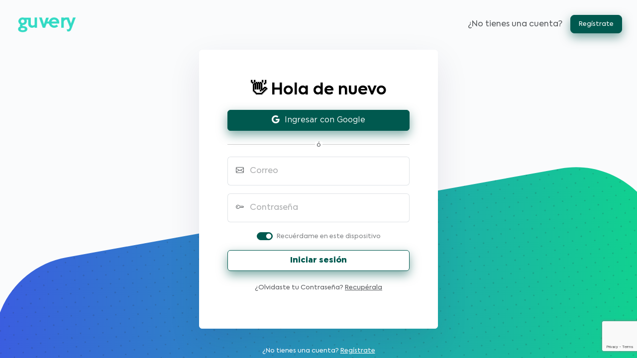

--- FILE ---
content_type: text/html; charset=UTF-8
request_url: https://guvery.com/usuario/ingreso?nxt_login=one%2Fcarrito_agregar_get%2F260
body_size: 4224
content:
<!DOCTYPE html>
<html lang="en">

<head>
    <meta charset="UTF-8">
    <meta http-equiv="X-UA-Compatible" content="IE=edge">
    <meta name="viewport" content="width=device-width, initial-scale=1.0">
    <link rel="stylesheet" href="https://guvery.com/assets/scss/custom.css?v=2.4">
    <link rel="stylesheet" href="https://cdn.jsdelivr.net/npm/bootstrap-icons@1.9.1/font/bootstrap-icons.css">
    <link rel="icon" href="https://guvery.com/images/favicon.ico?v=4" type="image/x-icon">
    <title>Guvery App: Ingresando...</title>
    <style>
        .shadow-primary {
            box-shadow: 0 8px 20px #00594f80;
        }

        .shadow-custom {
            box-shadow: 0 24px 64px #26214a1a;
        }

        .login-page-new__main-bg {
            position: absolute;
            height: calc(100% - 17vh);
            width: 100%;
            top: 17vh;
            left: 0;
            overflow: hidden;
            pointer-events: none;
            background: url("https://guvery.com/assets/svg/bg-gradient.svg") center 10px no-repeat;
            background-size: cover;
        }

        .login-page-new__main-bg:before {
            content: "";
            display: block;
            position: absolute;
            width: 200%;
            height: 300%;
            top: -100%;
            left: -50%;
            background: url("https://guvery.com/assets/svg/bg-dot.svg");
            transform: rotate(-28deg);
        }

        .login-page-new__main-bg:after {
            content: "";
            display: block;
            position: absolute;
            width: 100%;
            height: 100%;
            top: 0;
            left: 0;
            background: url("https://guvery.com/assets/svg/bg-shape.svg") center top no-repeat;
            background-size: 100%;
        }
    </style>
    <!-- Recaptcha v3 -->
            <script src="https://www.google.com/recaptcha/api.js?render=6Ldb87UjAAAAAKD_1NnnKlGzX-ngCvUZJ3dYxs01"></script>
    </head>

<body>
    <main class="ff-axiforma d-flex flex-column position-relative vw-100 vh-100 overflow-y-auto" style="background-color: #fafbfc;">
        <nav>
            <a href="https://guvery.com/" class="position-absolute" style="top: 34px; left: 34px; z-index: 10;">
                <img src="https://guvery.com/assets/images/logotipo_guvery_sm.png" class="img-fluid" alt="Guvery - Inicio" width="120">
            </a>
            <div class="d-flex align-items-center position-absolute" style="top: 30px; right: 30px; z-index: 10;">
                <div class="d-none d-md-block text-muted me-3">¿No tienes una cuenta?</div>
                <a href="https://guvery.com/usuario/nuevo" class="btn btn-lg btn-primary fs-7 ff-axiforma shadow-primary">Regístrate</a>
            </div>

        </nav>
        <div class="flex-shrink-0" style="height: 100px;"></div>
        <!-- Alertas -->
                <!-- main: -->
        <div class="position-relative d-flex flex-grow-1 justify-content-center align-items-center w-100 p-0" style="padding-bottom: 70px !important;">
            <div class="login-page-new__main-bg"></div>
            <div class="position-relative overflow-visible mx-auto p-0 w-100">
                <div class="container-sm" style="margin-bottom: 30px;">
                    <div class="card border-white mx-auto shadow-custom p-3 p-md-5" style="max-width: 480px;">
                        <p class="mt-2 text-black text-center fs-2 fw-bold">👋 Hola de nuevo</p>
                        <div class="px-0 px-sm-2">
                            <div class="d-grid mb-3">
                                <a href="https://accounts.google.com/o/oauth2/v2/auth?response_type=code&access_type=online&client_id=127339773450-cemkptccs6qnv7e93h35tab569tjihc8.apps.googleusercontent.com&redirect_uri=https%3A%2F%2Fguvery.com%2FOAuth%2Fgoogle&state&scope=https%3A%2F%2Fwww.googleapis.com%2Fauth%2Fuserinfo.email%20https%3A%2F%2Fwww.googleapis.com%2Fauth%2Fuserinfo.profile&approval_prompt=auto" class="btn btn-primary py-2 shadow-primary"><i class="bi bi-google"></i>&nbsp;&nbsp;Ingresar con Google</a>
                            </div>
                            <div style="width: 100%; height: 12px; border-bottom: 1px solid #ccc; text-align: center">
                                <span class="fs-7 text-muted bg-white">
                                    &nbsp;ó&nbsp;
                                </span>
                            </div>
                            <div class="d-grid my-4">
                                <form id="loginForm" action="https://guvery.com/usuario/post_signin" method="POST" novalidate>
                                    <input type="hidden" name="nxt_login" value="one/carrito_agregar_get/260">
                                    <input type="hidden" name="urlp" value="">
                                    <div class="input-group has-validation mb-3">
                                        <span class="input-group-text bg-white border-end-0 ps-3 pe-2"><i class="bi bi-envelope text-muted"></i></span>
                                        <div class="form-floating">
                                            <input type="text" name="email" class="form-control border-start-0 ps-2" id="inputEmail" placeholder="Email" required>
                                            <label for="inputEmail" class="text-muted opacity-50 ps-1">Correo</label>
                                        </div>
                                        <div class="feedback"></div>
                                    </div>
                                    <div class="input-group has-validation mb-3">
                                        <span class="input-group-text bg-white border-end-0 ps-3 pe-2"><i class="bi bi-key text-muted"></i></span>
                                        <div class="form-floating">
                                            <input type="password" name="password" class="form-control border-start-0 ps-2" id="inputPassword" placeholder="Password" required>
                                            <label for="inputPassword" class="text-muted opacity-50 ps-1">Contraseña</label>
                                        </div>
                                        <div class="feedback"></div>
                                    </div>
                                    <div class="form-check form-switch my-3 text-center">
                                        <input class="form-check-input" type="checkbox" name="rememberme" id="rememberme" checked style="float: none;">
                                        <label class="form-check-label text-muted opacity-75 fs-7 ps-1" for="rememberme">
                                            Recuérdame en este dispositivo
                                        </label>
                                    </div>
                                    <div class="d-grid">
                                        <button id="buttonSubmit" type="button" class="btn btn-outline-primary py-2 fw-bold shadow-primary">Iniciar sesión</button>
                                    </div>
                                    <div class="px-0 mt-4">
                                        <p class="text-muted text-center fs-7 mb-0">
                                            ¿Olvidaste tu Contraseña?
                                            <a href="#modalPassword" data-bs-toggle="modal" data-bs-target="#modalPassword" class="text-muted">Recupérala</a>
                                        </p>
                                    </div>

                                </form>
                            </div>
                        </div>

                    </div>
                </div>
                <!-- Sign up -->
                <div class="w-100 d-flex justify-content-center align-items-center" style="margin-top: 35px;">
                    <p class="text-center text-white fs-7 fw-light">
                        ¿No tienes una cuenta? <a class="text-white fw-light" href="https://guvery.com/usuario/nuevo">Regístrate</a>
                    </p>
                </div>
            </div>
            <!-- Terms -->
            <div class="position-absolute w-100 px-3" style="bottom: 20px;">
                <p class="text-center ff-gotham fw-light fs-8 text-white">
                    Este sitio está protegido por nuestra
                    <a href="https://guvery.com/politica-privacidad" target="_blank" class="text-white">Política de privacidad</a>.
                    Al ingresar aceptas nuestros
                    <a href="https://guvery.com/terminos" target="_blank" class="text-white">Términos y condiciones</a>.
                </p>
            </div>
        </div>


    </main>

    <!-- Modal password reset -->
    <div class="modal fade" id="modalPassword" data-bs-backdrop="static" data-bs-keyboard="false" tabindex="-1" aria-labelledby="staticBackdropLabel" aria-hidden="true">
        <div class="modal-dialog modal-dialog-centered">
            <div class="modal-content">
                <form action="https://guvery.com/usuario/procesarPasswordReset" method="post" id="passwordForm">
                    <div class="modal-header">
                        <h1 class="modal-title fs-5" id="staticBackdropLabel">Recupera tu Contraseña</h1>
                        <button type="button" class="btn-close" data-bs-dismiss="modal" aria-label="Close"></button>
                    </div>

                    <div class="modal-body mt-2">

                        <div class="px-0">
                            <p class="text-muted text-start fs-6">
                                Te enviaremos un correo con las instrucciones para reiniciar tu contraseña.
                            </p>
                        </div>
                        <div class="input-group has-validation mb-3">
                            <span class="input-group-text bg-white border-end-0 ps-3 pe-2"><i class="bi bi-whatsapp text-muted"></i></span>
                            <div class="form-floating">
                                <input type="text" name="whatsapp" class="form-control border-start-0 ps-2" id="inputWhatsapp" placeholder="Whatsapp" required>
                                <label for="inputWhatsapp" class="text-muted opacity-50 ps-1">Whatsapp</label>
                            </div>
                            <div class="feedback"></div>
                        </div>
                        <div class="input-group has-validation mb-3">
                            <span class="input-group-text bg-white border-end-0 ps-3 pe-2"><i class="bi bi-envelope text-muted"></i></span>
                            <div class="form-floating">
                                <input type="email" name="email" class="form-control border-start-0 ps-2" id="inputEmail2" placeholder="Email" required>
                                <label for="inputEmail2" class="text-muted opacity-50 ps-1">Correo</label>
                            </div>
                            <div class="feedback"></div>
                        </div>
                    </div>
                    <div class="modal-footer">
                        <button type="button" class="btn btn-outline-primary" data-bs-dismiss="modal">Cancelar</button>
                        <button type="submit" class="btn btn-primary">Enviar</button>
                    </div>
                </form>
            </div>
        </div>
    </div>
</body>
<script src="https://cdn.jsdelivr.net/npm/bootstrap@5.2.3/dist/js/bootstrap.bundle.min.js" integrity="sha384-kenU1KFdBIe4zVF0s0G1M5b4hcpxyD9F7jL+jjXkk+Q2h455rYXK/7HAuoJl+0I4" crossorigin="anonymous"></script>
<script>
    (() => {
        'use strict'
        const form = document.querySelector('#loginForm');
        const inputs = form.querySelectorAll('input');
        const buttonSubmit = form.querySelector('#buttonSubmit');
        const feedbacks = form.querySelectorAll('.feedback');

        const errorColor = '#dc3545';
        const regularColor = '#ced4da';
        const successColor = '#198754';

        buttonSubmit.addEventListener('click', event => {
            event.preventDefault();

            
            const action = 'signin';
            grecaptcha.ready(function() {
                grecaptcha.execute('6Ldb87UjAAAAAKD_1NnnKlGzX-ngCvUZJ3dYxs01', {
                    action: action
                }).then(function(token) {
                    form.prepend(Object.assign(document.createElement('input'), {
                        name: 'token',
                        type: 'hidden',
                        value: token,
                    }));
                    form.prepend(Object.assign(document.createElement('input'), {
                        name: 'action',
                        type: 'hidden',
                        value: action,
                    }));
                    if (checkFormValidation(inputs)) {
                        form.submit();
                    }
                });
            });
        }, false);

        Array.from(inputs).forEach(input => {
            input.addEventListener('keyup', event => {
                checkFormValidation(inputs);
            })
        }, false);

        Array.from(feedbacks).forEach(feedback => {
            feedback.style.display = 'none';
            feedback.style.width = '100%';
            feedback.style.marginTo = '0.25rem';
            feedback.style.fontSize = '0.875em';
            feedback.style.color = errorColor;
        }, false);

        function checkFormValidation(inputsVal) {
            let validated = true;
            Array.from(inputsVal).forEach(input => {
                if (input.name !== "rememberme") {
                    validated = false;
                    validated = (input.value === "") ? setInvalid(input, "Llena este campo.") : setValid(input);
                    if (validated && input.name === "email") {
                        const rx = new RegExp("^[\\w-\\.]+@([\\w-]+\\.)+[\\w-]{2,4}$");
                        validated = (!rx.test(input.value)) ? setInvalid(input, "Ingresa un correo válido.") : setValid(input);
                    }
                    if (validated && input.name === "whatsapp") {
                        const rx = new RegExp("^(?:[+]{1}[1-9]{1,3})?([1-9]{9})$");
                        validated = (!rx.test(input.value)) ? setInvalid(input, "Puedes incluir el código del páis usando el '+'.<br/>Sólo permite números.<br/>Mínimo 9 números.") : setValid(input);
                    }
                    if (validated && input.name === "password") {
                        if (input.value.length < 6) validated = setInvalid(input, "Mínimo 6 caracteres.", true);
                    }
                }

            }, false);
            return validated;
        }

        function setInvalid(input, text, append = false) {
            const inputGroup = input.parentNode.parentNode;
            const spanIcon = inputGroup.querySelector('span');
            const feedback = inputGroup.querySelector('.feedback');
            feedback.style.display = 'block';
            if (append) {
                feedback.innerHTML += "<br/>" + text;
            } else {
                feedback.innerHTML = text;
            }
            input.style.borderTopColor = errorColor;
            input.style.borderRightColor = errorColor;
            input.style.borderBottomColor = errorColor;
            spanIcon.style.borderTopColor = errorColor;
            spanIcon.style.borderLeftColor = errorColor;
            spanIcon.style.borderBottomColor = errorColor;
            return false;
        }

        function setValid(input) {
            const inputGroup = input.parentNode.parentNode;
            const spanIcon = inputGroup.querySelector('span');
            const feedback = inputGroup.querySelector('.feedback');
            feedback.style.display = 'none';
            feedback.innerHTML = '';
            input.style.borderTopColor = successColor;
            input.style.borderRightColor = successColor;
            input.style.borderBottomColor = successColor;
            spanIcon.style.borderTopColor = successColor;
            spanIcon.style.borderLeftColor = successColor;
            spanIcon.style.borderBottomColor = successColor;
            return true;
        }

        const modalPassword = document.getElementById('modalPassword');
        modalPassword.addEventListener('show.bs.modal', event => {
            const formPassword = modalPassword.querySelector('#passwordForm');
            const inputsPassword = formPassword.querySelectorAll('input');
            const feedbacksPassword = formPassword.querySelectorAll('.feedback');

            formPassword.addEventListener('submit', event => {
                if (!checkFormValidation(inputsPassword)) {
                    event.preventDefault();
                    event.stopPropagation();
                }
                formPassword.submit();
            });

            Array.from(inputsPassword).forEach(input => {
                input.addEventListener('keyup', event => {
                    checkFormValidation(inputsPassword);
                })
            }, false);

            Array.from(feedbacksPassword).forEach(feedback => {
                feedback.style.display = 'none';
                feedback.style.width = '100%';
                feedback.style.marginTo = '0.25rem';
                feedback.style.fontSize = '0.875em';
                feedback.style.color = errorColor;
            }, false);
        });



    })()
</script>

</html>

--- FILE ---
content_type: text/html; charset=utf-8
request_url: https://www.google.com/recaptcha/api2/anchor?ar=1&k=6Ldb87UjAAAAAKD_1NnnKlGzX-ngCvUZJ3dYxs01&co=aHR0cHM6Ly9ndXZlcnkuY29tOjQ0Mw..&hl=en&v=PoyoqOPhxBO7pBk68S4YbpHZ&size=invisible&anchor-ms=20000&execute-ms=30000&cb=3hdljo7v7sfc
body_size: 49634
content:
<!DOCTYPE HTML><html dir="ltr" lang="en"><head><meta http-equiv="Content-Type" content="text/html; charset=UTF-8">
<meta http-equiv="X-UA-Compatible" content="IE=edge">
<title>reCAPTCHA</title>
<style type="text/css">
/* cyrillic-ext */
@font-face {
  font-family: 'Roboto';
  font-style: normal;
  font-weight: 400;
  font-stretch: 100%;
  src: url(//fonts.gstatic.com/s/roboto/v48/KFO7CnqEu92Fr1ME7kSn66aGLdTylUAMa3GUBHMdazTgWw.woff2) format('woff2');
  unicode-range: U+0460-052F, U+1C80-1C8A, U+20B4, U+2DE0-2DFF, U+A640-A69F, U+FE2E-FE2F;
}
/* cyrillic */
@font-face {
  font-family: 'Roboto';
  font-style: normal;
  font-weight: 400;
  font-stretch: 100%;
  src: url(//fonts.gstatic.com/s/roboto/v48/KFO7CnqEu92Fr1ME7kSn66aGLdTylUAMa3iUBHMdazTgWw.woff2) format('woff2');
  unicode-range: U+0301, U+0400-045F, U+0490-0491, U+04B0-04B1, U+2116;
}
/* greek-ext */
@font-face {
  font-family: 'Roboto';
  font-style: normal;
  font-weight: 400;
  font-stretch: 100%;
  src: url(//fonts.gstatic.com/s/roboto/v48/KFO7CnqEu92Fr1ME7kSn66aGLdTylUAMa3CUBHMdazTgWw.woff2) format('woff2');
  unicode-range: U+1F00-1FFF;
}
/* greek */
@font-face {
  font-family: 'Roboto';
  font-style: normal;
  font-weight: 400;
  font-stretch: 100%;
  src: url(//fonts.gstatic.com/s/roboto/v48/KFO7CnqEu92Fr1ME7kSn66aGLdTylUAMa3-UBHMdazTgWw.woff2) format('woff2');
  unicode-range: U+0370-0377, U+037A-037F, U+0384-038A, U+038C, U+038E-03A1, U+03A3-03FF;
}
/* math */
@font-face {
  font-family: 'Roboto';
  font-style: normal;
  font-weight: 400;
  font-stretch: 100%;
  src: url(//fonts.gstatic.com/s/roboto/v48/KFO7CnqEu92Fr1ME7kSn66aGLdTylUAMawCUBHMdazTgWw.woff2) format('woff2');
  unicode-range: U+0302-0303, U+0305, U+0307-0308, U+0310, U+0312, U+0315, U+031A, U+0326-0327, U+032C, U+032F-0330, U+0332-0333, U+0338, U+033A, U+0346, U+034D, U+0391-03A1, U+03A3-03A9, U+03B1-03C9, U+03D1, U+03D5-03D6, U+03F0-03F1, U+03F4-03F5, U+2016-2017, U+2034-2038, U+203C, U+2040, U+2043, U+2047, U+2050, U+2057, U+205F, U+2070-2071, U+2074-208E, U+2090-209C, U+20D0-20DC, U+20E1, U+20E5-20EF, U+2100-2112, U+2114-2115, U+2117-2121, U+2123-214F, U+2190, U+2192, U+2194-21AE, U+21B0-21E5, U+21F1-21F2, U+21F4-2211, U+2213-2214, U+2216-22FF, U+2308-230B, U+2310, U+2319, U+231C-2321, U+2336-237A, U+237C, U+2395, U+239B-23B7, U+23D0, U+23DC-23E1, U+2474-2475, U+25AF, U+25B3, U+25B7, U+25BD, U+25C1, U+25CA, U+25CC, U+25FB, U+266D-266F, U+27C0-27FF, U+2900-2AFF, U+2B0E-2B11, U+2B30-2B4C, U+2BFE, U+3030, U+FF5B, U+FF5D, U+1D400-1D7FF, U+1EE00-1EEFF;
}
/* symbols */
@font-face {
  font-family: 'Roboto';
  font-style: normal;
  font-weight: 400;
  font-stretch: 100%;
  src: url(//fonts.gstatic.com/s/roboto/v48/KFO7CnqEu92Fr1ME7kSn66aGLdTylUAMaxKUBHMdazTgWw.woff2) format('woff2');
  unicode-range: U+0001-000C, U+000E-001F, U+007F-009F, U+20DD-20E0, U+20E2-20E4, U+2150-218F, U+2190, U+2192, U+2194-2199, U+21AF, U+21E6-21F0, U+21F3, U+2218-2219, U+2299, U+22C4-22C6, U+2300-243F, U+2440-244A, U+2460-24FF, U+25A0-27BF, U+2800-28FF, U+2921-2922, U+2981, U+29BF, U+29EB, U+2B00-2BFF, U+4DC0-4DFF, U+FFF9-FFFB, U+10140-1018E, U+10190-1019C, U+101A0, U+101D0-101FD, U+102E0-102FB, U+10E60-10E7E, U+1D2C0-1D2D3, U+1D2E0-1D37F, U+1F000-1F0FF, U+1F100-1F1AD, U+1F1E6-1F1FF, U+1F30D-1F30F, U+1F315, U+1F31C, U+1F31E, U+1F320-1F32C, U+1F336, U+1F378, U+1F37D, U+1F382, U+1F393-1F39F, U+1F3A7-1F3A8, U+1F3AC-1F3AF, U+1F3C2, U+1F3C4-1F3C6, U+1F3CA-1F3CE, U+1F3D4-1F3E0, U+1F3ED, U+1F3F1-1F3F3, U+1F3F5-1F3F7, U+1F408, U+1F415, U+1F41F, U+1F426, U+1F43F, U+1F441-1F442, U+1F444, U+1F446-1F449, U+1F44C-1F44E, U+1F453, U+1F46A, U+1F47D, U+1F4A3, U+1F4B0, U+1F4B3, U+1F4B9, U+1F4BB, U+1F4BF, U+1F4C8-1F4CB, U+1F4D6, U+1F4DA, U+1F4DF, U+1F4E3-1F4E6, U+1F4EA-1F4ED, U+1F4F7, U+1F4F9-1F4FB, U+1F4FD-1F4FE, U+1F503, U+1F507-1F50B, U+1F50D, U+1F512-1F513, U+1F53E-1F54A, U+1F54F-1F5FA, U+1F610, U+1F650-1F67F, U+1F687, U+1F68D, U+1F691, U+1F694, U+1F698, U+1F6AD, U+1F6B2, U+1F6B9-1F6BA, U+1F6BC, U+1F6C6-1F6CF, U+1F6D3-1F6D7, U+1F6E0-1F6EA, U+1F6F0-1F6F3, U+1F6F7-1F6FC, U+1F700-1F7FF, U+1F800-1F80B, U+1F810-1F847, U+1F850-1F859, U+1F860-1F887, U+1F890-1F8AD, U+1F8B0-1F8BB, U+1F8C0-1F8C1, U+1F900-1F90B, U+1F93B, U+1F946, U+1F984, U+1F996, U+1F9E9, U+1FA00-1FA6F, U+1FA70-1FA7C, U+1FA80-1FA89, U+1FA8F-1FAC6, U+1FACE-1FADC, U+1FADF-1FAE9, U+1FAF0-1FAF8, U+1FB00-1FBFF;
}
/* vietnamese */
@font-face {
  font-family: 'Roboto';
  font-style: normal;
  font-weight: 400;
  font-stretch: 100%;
  src: url(//fonts.gstatic.com/s/roboto/v48/KFO7CnqEu92Fr1ME7kSn66aGLdTylUAMa3OUBHMdazTgWw.woff2) format('woff2');
  unicode-range: U+0102-0103, U+0110-0111, U+0128-0129, U+0168-0169, U+01A0-01A1, U+01AF-01B0, U+0300-0301, U+0303-0304, U+0308-0309, U+0323, U+0329, U+1EA0-1EF9, U+20AB;
}
/* latin-ext */
@font-face {
  font-family: 'Roboto';
  font-style: normal;
  font-weight: 400;
  font-stretch: 100%;
  src: url(//fonts.gstatic.com/s/roboto/v48/KFO7CnqEu92Fr1ME7kSn66aGLdTylUAMa3KUBHMdazTgWw.woff2) format('woff2');
  unicode-range: U+0100-02BA, U+02BD-02C5, U+02C7-02CC, U+02CE-02D7, U+02DD-02FF, U+0304, U+0308, U+0329, U+1D00-1DBF, U+1E00-1E9F, U+1EF2-1EFF, U+2020, U+20A0-20AB, U+20AD-20C0, U+2113, U+2C60-2C7F, U+A720-A7FF;
}
/* latin */
@font-face {
  font-family: 'Roboto';
  font-style: normal;
  font-weight: 400;
  font-stretch: 100%;
  src: url(//fonts.gstatic.com/s/roboto/v48/KFO7CnqEu92Fr1ME7kSn66aGLdTylUAMa3yUBHMdazQ.woff2) format('woff2');
  unicode-range: U+0000-00FF, U+0131, U+0152-0153, U+02BB-02BC, U+02C6, U+02DA, U+02DC, U+0304, U+0308, U+0329, U+2000-206F, U+20AC, U+2122, U+2191, U+2193, U+2212, U+2215, U+FEFF, U+FFFD;
}
/* cyrillic-ext */
@font-face {
  font-family: 'Roboto';
  font-style: normal;
  font-weight: 500;
  font-stretch: 100%;
  src: url(//fonts.gstatic.com/s/roboto/v48/KFO7CnqEu92Fr1ME7kSn66aGLdTylUAMa3GUBHMdazTgWw.woff2) format('woff2');
  unicode-range: U+0460-052F, U+1C80-1C8A, U+20B4, U+2DE0-2DFF, U+A640-A69F, U+FE2E-FE2F;
}
/* cyrillic */
@font-face {
  font-family: 'Roboto';
  font-style: normal;
  font-weight: 500;
  font-stretch: 100%;
  src: url(//fonts.gstatic.com/s/roboto/v48/KFO7CnqEu92Fr1ME7kSn66aGLdTylUAMa3iUBHMdazTgWw.woff2) format('woff2');
  unicode-range: U+0301, U+0400-045F, U+0490-0491, U+04B0-04B1, U+2116;
}
/* greek-ext */
@font-face {
  font-family: 'Roboto';
  font-style: normal;
  font-weight: 500;
  font-stretch: 100%;
  src: url(//fonts.gstatic.com/s/roboto/v48/KFO7CnqEu92Fr1ME7kSn66aGLdTylUAMa3CUBHMdazTgWw.woff2) format('woff2');
  unicode-range: U+1F00-1FFF;
}
/* greek */
@font-face {
  font-family: 'Roboto';
  font-style: normal;
  font-weight: 500;
  font-stretch: 100%;
  src: url(//fonts.gstatic.com/s/roboto/v48/KFO7CnqEu92Fr1ME7kSn66aGLdTylUAMa3-UBHMdazTgWw.woff2) format('woff2');
  unicode-range: U+0370-0377, U+037A-037F, U+0384-038A, U+038C, U+038E-03A1, U+03A3-03FF;
}
/* math */
@font-face {
  font-family: 'Roboto';
  font-style: normal;
  font-weight: 500;
  font-stretch: 100%;
  src: url(//fonts.gstatic.com/s/roboto/v48/KFO7CnqEu92Fr1ME7kSn66aGLdTylUAMawCUBHMdazTgWw.woff2) format('woff2');
  unicode-range: U+0302-0303, U+0305, U+0307-0308, U+0310, U+0312, U+0315, U+031A, U+0326-0327, U+032C, U+032F-0330, U+0332-0333, U+0338, U+033A, U+0346, U+034D, U+0391-03A1, U+03A3-03A9, U+03B1-03C9, U+03D1, U+03D5-03D6, U+03F0-03F1, U+03F4-03F5, U+2016-2017, U+2034-2038, U+203C, U+2040, U+2043, U+2047, U+2050, U+2057, U+205F, U+2070-2071, U+2074-208E, U+2090-209C, U+20D0-20DC, U+20E1, U+20E5-20EF, U+2100-2112, U+2114-2115, U+2117-2121, U+2123-214F, U+2190, U+2192, U+2194-21AE, U+21B0-21E5, U+21F1-21F2, U+21F4-2211, U+2213-2214, U+2216-22FF, U+2308-230B, U+2310, U+2319, U+231C-2321, U+2336-237A, U+237C, U+2395, U+239B-23B7, U+23D0, U+23DC-23E1, U+2474-2475, U+25AF, U+25B3, U+25B7, U+25BD, U+25C1, U+25CA, U+25CC, U+25FB, U+266D-266F, U+27C0-27FF, U+2900-2AFF, U+2B0E-2B11, U+2B30-2B4C, U+2BFE, U+3030, U+FF5B, U+FF5D, U+1D400-1D7FF, U+1EE00-1EEFF;
}
/* symbols */
@font-face {
  font-family: 'Roboto';
  font-style: normal;
  font-weight: 500;
  font-stretch: 100%;
  src: url(//fonts.gstatic.com/s/roboto/v48/KFO7CnqEu92Fr1ME7kSn66aGLdTylUAMaxKUBHMdazTgWw.woff2) format('woff2');
  unicode-range: U+0001-000C, U+000E-001F, U+007F-009F, U+20DD-20E0, U+20E2-20E4, U+2150-218F, U+2190, U+2192, U+2194-2199, U+21AF, U+21E6-21F0, U+21F3, U+2218-2219, U+2299, U+22C4-22C6, U+2300-243F, U+2440-244A, U+2460-24FF, U+25A0-27BF, U+2800-28FF, U+2921-2922, U+2981, U+29BF, U+29EB, U+2B00-2BFF, U+4DC0-4DFF, U+FFF9-FFFB, U+10140-1018E, U+10190-1019C, U+101A0, U+101D0-101FD, U+102E0-102FB, U+10E60-10E7E, U+1D2C0-1D2D3, U+1D2E0-1D37F, U+1F000-1F0FF, U+1F100-1F1AD, U+1F1E6-1F1FF, U+1F30D-1F30F, U+1F315, U+1F31C, U+1F31E, U+1F320-1F32C, U+1F336, U+1F378, U+1F37D, U+1F382, U+1F393-1F39F, U+1F3A7-1F3A8, U+1F3AC-1F3AF, U+1F3C2, U+1F3C4-1F3C6, U+1F3CA-1F3CE, U+1F3D4-1F3E0, U+1F3ED, U+1F3F1-1F3F3, U+1F3F5-1F3F7, U+1F408, U+1F415, U+1F41F, U+1F426, U+1F43F, U+1F441-1F442, U+1F444, U+1F446-1F449, U+1F44C-1F44E, U+1F453, U+1F46A, U+1F47D, U+1F4A3, U+1F4B0, U+1F4B3, U+1F4B9, U+1F4BB, U+1F4BF, U+1F4C8-1F4CB, U+1F4D6, U+1F4DA, U+1F4DF, U+1F4E3-1F4E6, U+1F4EA-1F4ED, U+1F4F7, U+1F4F9-1F4FB, U+1F4FD-1F4FE, U+1F503, U+1F507-1F50B, U+1F50D, U+1F512-1F513, U+1F53E-1F54A, U+1F54F-1F5FA, U+1F610, U+1F650-1F67F, U+1F687, U+1F68D, U+1F691, U+1F694, U+1F698, U+1F6AD, U+1F6B2, U+1F6B9-1F6BA, U+1F6BC, U+1F6C6-1F6CF, U+1F6D3-1F6D7, U+1F6E0-1F6EA, U+1F6F0-1F6F3, U+1F6F7-1F6FC, U+1F700-1F7FF, U+1F800-1F80B, U+1F810-1F847, U+1F850-1F859, U+1F860-1F887, U+1F890-1F8AD, U+1F8B0-1F8BB, U+1F8C0-1F8C1, U+1F900-1F90B, U+1F93B, U+1F946, U+1F984, U+1F996, U+1F9E9, U+1FA00-1FA6F, U+1FA70-1FA7C, U+1FA80-1FA89, U+1FA8F-1FAC6, U+1FACE-1FADC, U+1FADF-1FAE9, U+1FAF0-1FAF8, U+1FB00-1FBFF;
}
/* vietnamese */
@font-face {
  font-family: 'Roboto';
  font-style: normal;
  font-weight: 500;
  font-stretch: 100%;
  src: url(//fonts.gstatic.com/s/roboto/v48/KFO7CnqEu92Fr1ME7kSn66aGLdTylUAMa3OUBHMdazTgWw.woff2) format('woff2');
  unicode-range: U+0102-0103, U+0110-0111, U+0128-0129, U+0168-0169, U+01A0-01A1, U+01AF-01B0, U+0300-0301, U+0303-0304, U+0308-0309, U+0323, U+0329, U+1EA0-1EF9, U+20AB;
}
/* latin-ext */
@font-face {
  font-family: 'Roboto';
  font-style: normal;
  font-weight: 500;
  font-stretch: 100%;
  src: url(//fonts.gstatic.com/s/roboto/v48/KFO7CnqEu92Fr1ME7kSn66aGLdTylUAMa3KUBHMdazTgWw.woff2) format('woff2');
  unicode-range: U+0100-02BA, U+02BD-02C5, U+02C7-02CC, U+02CE-02D7, U+02DD-02FF, U+0304, U+0308, U+0329, U+1D00-1DBF, U+1E00-1E9F, U+1EF2-1EFF, U+2020, U+20A0-20AB, U+20AD-20C0, U+2113, U+2C60-2C7F, U+A720-A7FF;
}
/* latin */
@font-face {
  font-family: 'Roboto';
  font-style: normal;
  font-weight: 500;
  font-stretch: 100%;
  src: url(//fonts.gstatic.com/s/roboto/v48/KFO7CnqEu92Fr1ME7kSn66aGLdTylUAMa3yUBHMdazQ.woff2) format('woff2');
  unicode-range: U+0000-00FF, U+0131, U+0152-0153, U+02BB-02BC, U+02C6, U+02DA, U+02DC, U+0304, U+0308, U+0329, U+2000-206F, U+20AC, U+2122, U+2191, U+2193, U+2212, U+2215, U+FEFF, U+FFFD;
}
/* cyrillic-ext */
@font-face {
  font-family: 'Roboto';
  font-style: normal;
  font-weight: 900;
  font-stretch: 100%;
  src: url(//fonts.gstatic.com/s/roboto/v48/KFO7CnqEu92Fr1ME7kSn66aGLdTylUAMa3GUBHMdazTgWw.woff2) format('woff2');
  unicode-range: U+0460-052F, U+1C80-1C8A, U+20B4, U+2DE0-2DFF, U+A640-A69F, U+FE2E-FE2F;
}
/* cyrillic */
@font-face {
  font-family: 'Roboto';
  font-style: normal;
  font-weight: 900;
  font-stretch: 100%;
  src: url(//fonts.gstatic.com/s/roboto/v48/KFO7CnqEu92Fr1ME7kSn66aGLdTylUAMa3iUBHMdazTgWw.woff2) format('woff2');
  unicode-range: U+0301, U+0400-045F, U+0490-0491, U+04B0-04B1, U+2116;
}
/* greek-ext */
@font-face {
  font-family: 'Roboto';
  font-style: normal;
  font-weight: 900;
  font-stretch: 100%;
  src: url(//fonts.gstatic.com/s/roboto/v48/KFO7CnqEu92Fr1ME7kSn66aGLdTylUAMa3CUBHMdazTgWw.woff2) format('woff2');
  unicode-range: U+1F00-1FFF;
}
/* greek */
@font-face {
  font-family: 'Roboto';
  font-style: normal;
  font-weight: 900;
  font-stretch: 100%;
  src: url(//fonts.gstatic.com/s/roboto/v48/KFO7CnqEu92Fr1ME7kSn66aGLdTylUAMa3-UBHMdazTgWw.woff2) format('woff2');
  unicode-range: U+0370-0377, U+037A-037F, U+0384-038A, U+038C, U+038E-03A1, U+03A3-03FF;
}
/* math */
@font-face {
  font-family: 'Roboto';
  font-style: normal;
  font-weight: 900;
  font-stretch: 100%;
  src: url(//fonts.gstatic.com/s/roboto/v48/KFO7CnqEu92Fr1ME7kSn66aGLdTylUAMawCUBHMdazTgWw.woff2) format('woff2');
  unicode-range: U+0302-0303, U+0305, U+0307-0308, U+0310, U+0312, U+0315, U+031A, U+0326-0327, U+032C, U+032F-0330, U+0332-0333, U+0338, U+033A, U+0346, U+034D, U+0391-03A1, U+03A3-03A9, U+03B1-03C9, U+03D1, U+03D5-03D6, U+03F0-03F1, U+03F4-03F5, U+2016-2017, U+2034-2038, U+203C, U+2040, U+2043, U+2047, U+2050, U+2057, U+205F, U+2070-2071, U+2074-208E, U+2090-209C, U+20D0-20DC, U+20E1, U+20E5-20EF, U+2100-2112, U+2114-2115, U+2117-2121, U+2123-214F, U+2190, U+2192, U+2194-21AE, U+21B0-21E5, U+21F1-21F2, U+21F4-2211, U+2213-2214, U+2216-22FF, U+2308-230B, U+2310, U+2319, U+231C-2321, U+2336-237A, U+237C, U+2395, U+239B-23B7, U+23D0, U+23DC-23E1, U+2474-2475, U+25AF, U+25B3, U+25B7, U+25BD, U+25C1, U+25CA, U+25CC, U+25FB, U+266D-266F, U+27C0-27FF, U+2900-2AFF, U+2B0E-2B11, U+2B30-2B4C, U+2BFE, U+3030, U+FF5B, U+FF5D, U+1D400-1D7FF, U+1EE00-1EEFF;
}
/* symbols */
@font-face {
  font-family: 'Roboto';
  font-style: normal;
  font-weight: 900;
  font-stretch: 100%;
  src: url(//fonts.gstatic.com/s/roboto/v48/KFO7CnqEu92Fr1ME7kSn66aGLdTylUAMaxKUBHMdazTgWw.woff2) format('woff2');
  unicode-range: U+0001-000C, U+000E-001F, U+007F-009F, U+20DD-20E0, U+20E2-20E4, U+2150-218F, U+2190, U+2192, U+2194-2199, U+21AF, U+21E6-21F0, U+21F3, U+2218-2219, U+2299, U+22C4-22C6, U+2300-243F, U+2440-244A, U+2460-24FF, U+25A0-27BF, U+2800-28FF, U+2921-2922, U+2981, U+29BF, U+29EB, U+2B00-2BFF, U+4DC0-4DFF, U+FFF9-FFFB, U+10140-1018E, U+10190-1019C, U+101A0, U+101D0-101FD, U+102E0-102FB, U+10E60-10E7E, U+1D2C0-1D2D3, U+1D2E0-1D37F, U+1F000-1F0FF, U+1F100-1F1AD, U+1F1E6-1F1FF, U+1F30D-1F30F, U+1F315, U+1F31C, U+1F31E, U+1F320-1F32C, U+1F336, U+1F378, U+1F37D, U+1F382, U+1F393-1F39F, U+1F3A7-1F3A8, U+1F3AC-1F3AF, U+1F3C2, U+1F3C4-1F3C6, U+1F3CA-1F3CE, U+1F3D4-1F3E0, U+1F3ED, U+1F3F1-1F3F3, U+1F3F5-1F3F7, U+1F408, U+1F415, U+1F41F, U+1F426, U+1F43F, U+1F441-1F442, U+1F444, U+1F446-1F449, U+1F44C-1F44E, U+1F453, U+1F46A, U+1F47D, U+1F4A3, U+1F4B0, U+1F4B3, U+1F4B9, U+1F4BB, U+1F4BF, U+1F4C8-1F4CB, U+1F4D6, U+1F4DA, U+1F4DF, U+1F4E3-1F4E6, U+1F4EA-1F4ED, U+1F4F7, U+1F4F9-1F4FB, U+1F4FD-1F4FE, U+1F503, U+1F507-1F50B, U+1F50D, U+1F512-1F513, U+1F53E-1F54A, U+1F54F-1F5FA, U+1F610, U+1F650-1F67F, U+1F687, U+1F68D, U+1F691, U+1F694, U+1F698, U+1F6AD, U+1F6B2, U+1F6B9-1F6BA, U+1F6BC, U+1F6C6-1F6CF, U+1F6D3-1F6D7, U+1F6E0-1F6EA, U+1F6F0-1F6F3, U+1F6F7-1F6FC, U+1F700-1F7FF, U+1F800-1F80B, U+1F810-1F847, U+1F850-1F859, U+1F860-1F887, U+1F890-1F8AD, U+1F8B0-1F8BB, U+1F8C0-1F8C1, U+1F900-1F90B, U+1F93B, U+1F946, U+1F984, U+1F996, U+1F9E9, U+1FA00-1FA6F, U+1FA70-1FA7C, U+1FA80-1FA89, U+1FA8F-1FAC6, U+1FACE-1FADC, U+1FADF-1FAE9, U+1FAF0-1FAF8, U+1FB00-1FBFF;
}
/* vietnamese */
@font-face {
  font-family: 'Roboto';
  font-style: normal;
  font-weight: 900;
  font-stretch: 100%;
  src: url(//fonts.gstatic.com/s/roboto/v48/KFO7CnqEu92Fr1ME7kSn66aGLdTylUAMa3OUBHMdazTgWw.woff2) format('woff2');
  unicode-range: U+0102-0103, U+0110-0111, U+0128-0129, U+0168-0169, U+01A0-01A1, U+01AF-01B0, U+0300-0301, U+0303-0304, U+0308-0309, U+0323, U+0329, U+1EA0-1EF9, U+20AB;
}
/* latin-ext */
@font-face {
  font-family: 'Roboto';
  font-style: normal;
  font-weight: 900;
  font-stretch: 100%;
  src: url(//fonts.gstatic.com/s/roboto/v48/KFO7CnqEu92Fr1ME7kSn66aGLdTylUAMa3KUBHMdazTgWw.woff2) format('woff2');
  unicode-range: U+0100-02BA, U+02BD-02C5, U+02C7-02CC, U+02CE-02D7, U+02DD-02FF, U+0304, U+0308, U+0329, U+1D00-1DBF, U+1E00-1E9F, U+1EF2-1EFF, U+2020, U+20A0-20AB, U+20AD-20C0, U+2113, U+2C60-2C7F, U+A720-A7FF;
}
/* latin */
@font-face {
  font-family: 'Roboto';
  font-style: normal;
  font-weight: 900;
  font-stretch: 100%;
  src: url(//fonts.gstatic.com/s/roboto/v48/KFO7CnqEu92Fr1ME7kSn66aGLdTylUAMa3yUBHMdazQ.woff2) format('woff2');
  unicode-range: U+0000-00FF, U+0131, U+0152-0153, U+02BB-02BC, U+02C6, U+02DA, U+02DC, U+0304, U+0308, U+0329, U+2000-206F, U+20AC, U+2122, U+2191, U+2193, U+2212, U+2215, U+FEFF, U+FFFD;
}

</style>
<link rel="stylesheet" type="text/css" href="https://www.gstatic.com/recaptcha/releases/PoyoqOPhxBO7pBk68S4YbpHZ/styles__ltr.css">
<script nonce="_EWws2Sj0fWerVYWvE4zWw" type="text/javascript">window['__recaptcha_api'] = 'https://www.google.com/recaptcha/api2/';</script>
<script type="text/javascript" src="https://www.gstatic.com/recaptcha/releases/PoyoqOPhxBO7pBk68S4YbpHZ/recaptcha__en.js" nonce="_EWws2Sj0fWerVYWvE4zWw">
      
    </script></head>
<body><div id="rc-anchor-alert" class="rc-anchor-alert"></div>
<input type="hidden" id="recaptcha-token" value="[base64]">
<script type="text/javascript" nonce="_EWws2Sj0fWerVYWvE4zWw">
      recaptcha.anchor.Main.init("[\x22ainput\x22,[\x22bgdata\x22,\x22\x22,\[base64]/[base64]/[base64]/bmV3IHJbeF0oY1swXSk6RT09Mj9uZXcgclt4XShjWzBdLGNbMV0pOkU9PTM/bmV3IHJbeF0oY1swXSxjWzFdLGNbMl0pOkU9PTQ/[base64]/[base64]/[base64]/[base64]/[base64]/[base64]/[base64]/[base64]\x22,\[base64]\x22,\x22wphhHQFjWUNGEFtxMC7CsU/Cg8KRIi3DgDPDgQTCoznDkg/[base64]/[base64]/DhFgfP8OLw7lqRMK1NRbCkHnDmgdBw4dMMR3DrcKFwqw6wp/DsV3DmlxbKQ1EDsOzVRoUw7ZrCcOyw5dswpVtSBsew4IQw4rDusOGLcOVw5TCqDXDhn0iWlHDp8KUNDt0w6/CrTfCv8K1woQBdgvDmMO8PWPCr8O1I04/[base64]/V8KPwoU5UMKpw44zwqfChxs/wpRmw5fDmzLDoh0FB8OEO8OKTylUwp0aaMKNKMO5eSB1Fn7DmQPDlkTCuzvDo8OsVsO8wo3Dqi1GwpMtYcKYEQfCqcOOw4RQXVVxw7I6w4ZcYMOJwqEIImDDrSQ2wr9/wrQ0bXEpw6nDrMOmR3/Cjw3CusKCc8KVC8KFGjJ7fsKdw5zCocKnwp9oW8KQw49PEjkgRjvDm8K2wrh7wqEVGMKuw6QnCVlUFxfDuRlVwp7CgMKRw63Cv3lRw4EEcBjCncKrO1dSwqXCssKOaSZRPl/[base64]/[base64]/DoBBmCwPDrRNyQcKYJ8Ojw7LCucO/wovCt1fClGzDvAxVw4/Ch3TCncOMwpzCgQ7DqcKaw4QHw4Muwr4wwq4nanrCnBTCpkoDw4DDmHxYCsKfwogYw446AMKNw6bDj8OTe8KtwqXDnQDClSHDgy/[base64]/CuW1FwqzDunPCgsKPw7fDv2VlcBYjwqDCmibCv8Kuw4Mew7d5w7PDucKywrEZCyrCucKxwqQ1wrpCwoDCi8K0w6/DqE1lWBB+w5ZbPU0TcQXDnsKawrRdYG9lXUcNwrLCunbDhVrDngjCoCnDhcKnYB8vw7PDiCh2w5vCrcOmIjvDocOJXsKMwqBCbMKJw4BOHTXDqF3Ds3LDplVxwotTw4F5UcKXw685woB/[base64]/DgmfCo8KowqDDikUlDBrDrsOIwrgPw7PCosOJw4bDrVHCojUYPn8OKsOswoRZSsOvw5zClsKGSsK9PcK/wrZnwq/ClkDCt8KPe3cYLBXCr8KPAcOkw7fDtcKAcVHCkl/Crhl0w6zCjcKvw74zwqzCu0bDmUTDnzd/QVoMLcKRDcOXWMORwqY7woEXdVbDlE1rwrJbVAbDq8O7w4IbMcOtwodEPH9iw4F3w5gvdcOgTQ/Dn0htfcKUWQIKQsKYwpoqw5jDusOkXQXDsSLDtQzDocOhFi3Cv8Oaw4PDk1TChsOswr7DsCNXw57DmcOVHAMmwp40w7kdITnDpxh7L8OdwrRMwrLDpjNJwqNYX8OheMK0wqXDkMKQw6PDpTETw7Fzwp/[base64]/Cr8KUwqDDnlx9F8Kjw6vCogEvw4FYwqbDlBQNw4Q1ahJ2dMOvwoBdw5oJw5I1FnwPw6IxwqpncmIUD8OMw67DkGxewppbcUY6VFnDmsKCw6xSacO9KMOmL8OaecKZwq7Cli8Iw5bChcKNFcKew6h+O8O9XzpjP1AMwoZVwqRQIsO5dGjDmwdWD8OhwrzDv8K1w44ZIC/Dn8OJbUITBcKiw77CnsKxw4PDnMOkwpLDu8ODw5HCg15LQcKxwpI7Vwknw4HClyzDjcOaw53DvMOCcMOJwqHCsMKkwpLCtBp4wql2dMOdwodjwrcHw77DnsO5CGnDklbCgQhHwoIvM8OHwpXDhMKQRMOhwpfCtsK5w69DOjfDj8O4wrvDssOdR3nDlkBVwqbDmTEvw6/DkizCoWd8I2ptbsKNYlVgcnTDj1jCkMODwqjCi8O4C2LClVbCjRA/UwnCk8OSw6wHw7RewqkowrFaaT7CpFLDlsOSd8O5PcKvTR09w53Chn0Kw6XCgCvCv8KHbcOlZxnCosO0wpzDs8ORw7Qhw43CjsOMwoTDslhnwrZqFW/[base64]/CpsKyD8OiYyjDncOOOGlFOFtAesOFIHEnw55+I8O0w6bCjAdcBUTCiyvCmA0gbcKiwodSW0RKTRPCl8Oqw6sQLsOxcsOqPUcWw65yw67CgmvCvsOHw7/Do8K5wobDpyZBw6nCvxIQw57DqcKhRMKaw4jDo8KccErDlcKoZsKMAsKGw7x/fsOsSgTDgcKkDSHChcOcw7LDk8OYCsO9w5DDqF/CgsKZd8Kgwr4PNSDDn8KRaMOiwrJwwoZbw7YRPMK7V0lUwr51wq8oN8K+woTDpTYGccOeR3F3wrzDrsOBw4VCw40Rw5kbwrbDhcKgY8O+P8K5wox7wrjCgFrCrcORVERqUcOtO8KaVHd6UmHCjMOod8KOw4YpHcKwwqRMwpt/w6ZNecKPwrjCkMOtwq0RFsKbY8O+SSTDgcKFwq/DkMKAwpfCjllvJMKnwpDCmHcHw4zDksOpK8OOw6jDnsOpeWlUw4bCtWAXwpzCqcOtWCwsDMONUD7CpMOGwqnDkFx/EMKKUkvCosK6KiILQcO7YTdMw7TDu0Qzw59KAG7CiMKswqzCpMKew7/Dg8OlL8Onw4vCrMOPEcKOw5HCsMKIwqfCtQUPMcKfwq/DosKUw4Z/NBgMM8OIw63Dr0dow4QmwqPDhhBlw77DhWbDhsO4wqXDgcODwo/CssKQfsOJE8O3UMOaw75+wpd3w7VZw7PCkcOtw4ovYcKuemfCu3vCmRXDrsKuwrXCjF/ChcKFaB5bfADCnT/[base64]/FcObasOxw5Nrw5s6wpDDpcK1woPCkTrDlMOvwpUxw7nDoFnDlXxEMTMIGDjDm8KpwpMBCcOTwq17wooDwq4rf8Kjw6/CtsOlTAx7Z8OkwpFfw57CqyRdGMOHb03Cs8O7PsKMRcO4w5sSw4VyT8OLGMKcKsOLw6fDosO2w4/CnMOIKi7Cj8OYwps9w4LDhFdTwrN9wrbDojotwpLCvzp6wozDqMKwPAAlFsKDw4NCGVXDpXjDtsKnwoVgwo/CmljCscKawoENJCUBwpRYw67DgcK0AcKEw5XDnMOhw5MYwonCqsOiwpssOsKbwqQDw6fCmSMqThwAw7nCj2Ejw4HDkMKKKsOMwrh8JsOsT8OhwpQ3wpzDtsK8wq3DiBbDugXDqzPDhw/CmMOOCUnDrsOhw6pRY3nDqhrCr0LCkBvDox8two/[base64]/wqtSwpRWf3tTOjEiwpLCh2lIKsKzw73Du8KWWHjDmsKOaFl0wpNHNMKKwqfDj8O/w5JQAmQhwpF9Y8KsKDTDhMKswqwow4nDssOwBMK0TcK/aMOJIMK2w7zDosOIwq/DrzbCvMOvasOMwqQOHX/CuSrClMO9wq7CicKZw4PDj0zCgsO2wr0HbsKkJcK3d2RVw5lbw4cHQCgqLsO3WzvDtRHClcOwbiLCqC7CkUoLCMOWwo3CjsOawopvw44TwpBeQcO2AcOHTsO9wpcQKsOAwqgBYFrDh8Omb8OIwrPCncOTb8OTHCLDsUdCw5w1dRvCrwQGD8K6wo/DoXnDkhNwDcOdRXrCvCzCncO2TcOCwrPCnHUmGMOPFsO9wqcSwrPDq3TDqzllw6zDncKib8O8WMOJw65gwpBaWsKFEhYrwowcIAbCm8Kvw4EPQsOAwrLDuGh6AMOTw6vDsMOLw7LDrlI8dsOIVsKZwqg/H2sVw5gtwqDDocKAwok1ZAnCqAHDssKmw4xIwrRHwpTCgSBOWcKtYxQwwpvDj1PDgMOIw61VwqHCi8OhOV1xPMOMwrvDlMKcEcO0w7ltwpcRw7VDacOmw47CgcOXw6jDgsOuwqMdA8OsMFbCvSpvwqYrw4NQGcKudT4/[base64]/CiFbCmcKCcRfDq0rCmlcCa3rDpg0iBsKaQsKFIGbCu3PDgMK/wqldwrIXIjjCtsK9w4YzDnzCgCbCpm1kJsOMwobDqC4QwqTCnsOwIwMEw7/ClcKmUwjCrn9Uw7hRc8KQWMKCw4jDhUHDjMOxwqzDvsKnw6RRa8OOwo/CrhA1w4HDlMOecjLDgQ02HQDCo17Dr8Kew5hpKGbDpW/Dq8KfwpEVwobDoX/DjCJfwrjCpSHDhcODHFsEJWPCgiXDt8O7wrrCoMKVNSvCmFHDnMK7bsK/w6nDgTwIw4dOI8OXXCFKXcOYwo0uwrHDh052SMKxXUhSwpvCrcKkwo3CscO3wp/[base64]/w5PCg8OYw7vDrmvDmxp9w79kdMKAwofCuMKFesKaw6HDpsOiIT0/w6bCrMOuCMKqIMKIwpklcsOKGMK9w7xGeMK4WzdfwofCucKfCzAvU8Kdwo3DpjRaVXbCqsO9HMOoRndReVbDrMO0DB9mPUstMcKVZnHDusK+asKnOsOxwpTCpsOmKB7DsxF8w7rDt8O8wrfChsO3RQXDlWjDn8Oewq8zRS3CscObw7PCrcKXOsKMw7M7UG/[base64]/[base64]/wqzDhMKcw7fDrsKPCcKGGWhiN8OZUCgLw4rDn8KJw5vCtcOCw6ghw55dLMO5wp/CigTDhE0Rw7tIw6lIwqDDvWddCVZFwpFew6TDtMKrNlE2SMKlw5gmIDN8woFwwoYrGUtiw5nCiHrDgXM9FcKjQBHDqsObN1d9KVzDqsOUwr7DjwUKSsOsw7XCqCZLBFTDoivDrnEiwrNYLcKZw5HCs8KWABIlw43Ct3jCiR1gw40yw5/[base64]/DusKPPE7CqsKbwovCoCQrY8Ohd8Kxw4MjY8O0wqvCqhY5w4fCmMOaYjbDkBPCpMKvw4rCjQjDmHN/Z8KQCH3DlH7DqsKJwoYmO8ObXRspGsKWw6HDiHHDnMKUDMOyw5HDn8K5wosfcDnCg0LDnwRCw4UAwpbCk8KTw6/Ct8Otw47DnCstH8KSKGISQnzDqXQKwpPDmX/CjkjDmMO2woA9wppbCMKYJ8OfHcKHwqo6UhXCjcKiw7FsG8OmZxzDqcKtw7vDhsK1CwjCtWcYKsKVwrrCqV3ChC/DmxHDscKdLcO/w5R/BsOiXSYhGsOnw53DjMKAwpNIVHjDmsOswqzCvm7Dly7Do2c/M8Ouc8KFwoXDp8Ogw4PDsBfDmsKOdcKVDkvDm8KrwotKWWPDvTbDkMK/[base64]/DuMKRw6vDsMOaw4ROK8OeLcO9Nh9bLlsMeMOmw4NuwqYhwrRTw41sw6kjw7p2w6rDvsO0XApIwrAxQSDDt8ODRMKXw7fCqMKZPMOrEy/DgT7CkcOlcQTCm8KhwoTCtsO2eMOcd8O0HsKpTgXDk8OGRhE5woNTK8OWw4Qvwp3Dl8KpOAx9wowZR8KDQsKcCjTDqU7Du8K1H8OiDcOocsKFFiBpw6Q1wp4cw6JEZcOIw7nCrXPChsOQw5nCocOiw7DClcKbw7DCisO6w63DoD1ydl9+bMOwwpAYOG7ChxbCvR/Cv8K1TMKDwrwpVcKXIMK7V8KoQm9CAcO2IgxFIQLDhgfDuh5DFcONw5LDssO+w5QYNGLDrkFnwrbDhjLDhEZXwqjChcKmOAHCnkbCrsOydTLDnFDDrsOcDsKMGMKAw7HDp8ODw4gJw4/DtMObbn7Dqg7Cj2bDjmhnwoXCh2wxXy9WPcKQOsOqw5PDkcOZBMOuwpQwEsOYwofDmsKGw6XDlMKTwpnCjhvDnxzCkGM8HELCgWjDhijCosKmH8OqdmQZB0nCnsOIH3vDhsOaw5/Do8OoMw01wqDDkj/DrsKkw6lgw5QoAMK0OsK4MMKVMTbDl0zCvcOxIl9gw60pwplfwrPDn380SHI3PMOVw6FyaTbCj8K0AsKjF8K9w7ttw4/DngbCqkbCjSXDsMKtDcK6GmhPHCtiWcK+D8OyOcOSO0w9w6vCsW3DhcOeXMOPwrXDoMO3w7BEesKkwqvCkQ3ChsKtwp/CliV0wp9ew5nCrMKZw4jCkEXDuxQkwqnCjcKdw4AkwrnCqj0cwpDCsXYDGsOQMsKtw69Nw7RAw7zCmcO4PAl7w5xLwqLCiUDDhEvDgRLDv2oiwppPZMKHAmfDrARBSyMlGsKSwrrCk01twprDk8K4w7fClVAEIEs8wr/[base64]/w7TDnBnDlxLCvcKsQRIGeMKvw4J2LBXDmsK9w5bCmsKxdsOjwoQQRlJjbzzCiXrCucOZEsKVajzCv20HYsK2w4pLw558wrvCjsOUwpTCh8K5OsOZZTXDj8OEwo/CgEJmwrUGFsKnw6QPUcO4MHLCrlrCpAgiA8Khb1nDpMKrwqzClzvDpRTDu8KvWl9MwpXCngfCqkPDtw5cFcOXGcOeeR3DisK4w7bCucKBWQ/DgnM4VcKWHsOxwpIhw6nDhsOCb8Kfw6bCnXDCpSPCojI/C8KxRHN2w5bCn1xDT8O+wrPCkHzDshIzwpNxwq8fAU/DrGzCu0/[base64]/CmcKCe8Krw6bCmcKoPcKSwpLCoMO0VcONdMKiw4zDgsKFwrs2w4NQwq/Cpm5+wrzDmwzDoMKDwpd6w6rCqsOjfXHCgsOvNyvDpXnCpcKUMAnCkcOLw7/DqEMqwpRKw71UEMKtDhF7PDQXw79aw6DDhUF4EsO/TcK7KMKow5vCgsKKDELCpsOcT8KWIcKtwrEtw61fwojClsOCwqx0w4TDu8ONwq4tw4fCsBbCngpdwoMowqgEw6zCl25yfcK5w4/DqcOQbl4gesKtw5Akw67CuSNjwpjCgsOuwr7CnMKywoPCoMKtKsKOwop+wrJ5wo5lw7XCnxYVw7XCoxvDklXDvRcITsOcwohzw5E9CsOOwq7DtcKEXCvCm3xzWzHCmsOjHMKBwoTDvyDCgVwUW8KjwqhowrRUawgTw5jCm8KWT8OAD8Oswppyw6rCuFvDpsO9IDbDql/CssO6w7MyJWHDmBBawp5SwrYULH3CscOjwqlNcW7CuMKqZhDDsHoKwobCvDTChV7DhC5/[base64]/[base64]/wrvCtcOhw5zDn8Kkw5tfPV1rQE/[base64]/DlR5QIyvCtsOYfsO3w7JJwprDun4DTsKJGcKdRRbCoxIMDmrDlWjDoMObwrU7ZMKbdsKIw61DH8KpD8OtwrjCs1PDi8OZwrU0JsOFEzN0BsK1w6LDqMOtw5LCtWV6w5w/[base64]/[base64]/DpQvDoMONEcKZw7Y9wps7wo9cTsO8E8O/w4vDs8KRSil0w5fCnsK0w7YORsOcw47CuTjCq8OGw4wpw4rDmMKwwqzChsKjw4nDvcKqw6xPw47Dk8OedmsGRcOlwrHDsMKww4ZVCTouwq4mT1jCsQLDj8O6w6/[base64]/CsmHCr2rCmMOXdMK5EUByawVMw4PDucKDw4rCiXVfASzDrQcoIMOsWCZrWDfDhx/[base64]/DgsORwoLDmGzCssOFQMK0w5PChcKFX8K3LsOKXXfDjMKbQynDn8KBKMKGcU/Cn8KiTMONw5dbV8KEw7rCsGpQwrclPggcwpDDi2zDksOAwpHDncKjEB1bw6LDkcOtwrvCiVfCg351wptxZ8OhVcKWwq/CusKZwpzCrlHCucOGU8KIJcKEwobDu2dITXtzfcKuUMKIUsK3wp/Dn8OVwotawr1Mw7HCiVQZwo3DlhjDgF3CohrCnVUkw6XDo8KXPsKfwoxgZwUWw4HCiMOnK1jCkWhHwqNNw7JzFMKfYVAMZcK1OE/DsR4/wppWwpLDnsObWMK3GMOCwodZw7vDs8K7TMKOcMKBTMKrFhQlwoDCi8OeMiPCmXnDosKJdXUvVgQ0LQDCiMO9F8OJw7dfEsKlw6JoHFrCljnCsTTCp3HCs8OwfBfDpcOiOcKsw6dga8K+JivCmsKhGgEJeMKMOwZuw6t0dsOaeG/[base64]/DsnkMRsKSwojDl3UYEm5/[base64]/Ch1U1EnNCDCDDqj7CmznCicOMaFxCw6dpw7BmwoTDksKEWRwlw5jCrcOlwqTCjsORw6nDo8O2f13DgzARDsKOw4/DrF8uwqtRdzXCpx5lw6LCicK1OCfDusKFOsOYw7DDqEoNK8Ogw6LDuDZuasOkw6A9wpdFwrDDvlfDiyUjTsOZw7knw74dw7czYsO0ajjDnsKWw4ERQ8KLOsKmJ0jDscK1Pj83w6M+wonCp8KcXiDCucO/XMKvQMKqfsOrcsKULMOdwrHCkBJFwrNzecOsEMKVwrxEw5dLIcKhWMK8JsO6PsK8wrw+LzfDq2vDucOVw7rDmsK0RcO6w57DicKvwqNgIcKWccOSw7ECw6dqwpMJw7Vlwo3DkMKqw5nDk3QhQcOqAcO8w5hMwp/Du8K4w5Y8BxNhw7zCvHZ8JAbCjkM/DcKaw4sSwo7Cmzp/wqDDrgnCiMOcwrLDi8OZw4nDusKXw5JWZMKLfy/CtMOqI8KzXcKswpwBworDvEY8wo7DoWpow43DpGNyOijDpUnCp8OLwofCtsOtw5cQTx9uw7HDv8KYYMKYwoVcwqXCl8Kww7/Do8KyJcOgw6PClEAowo0GXxQCw6QxXcO1USR2w740wqPClW4/w7TDmcOQGTc7aAXDjQ7DicOSw4/CtMKuwrZNXENNwo7CoSDCicOVQmlkw57CgsK1wqJCN3AJwr/Dn2bCg8ONwpgjWMOvcsKPwp/DtjDDnMO9woNSwrEdGMO8w6grUcKbw73Cj8K8wpHCkkTDg8KQwqZMwq9swqM2fsOPw75OwrLCswxTXx/DnMOQwoV+SQpCw53Dig3Dh8Knw6c1w6DCtzLDmh1pUGjDgxPDlHkzFGbDny7CtsK9wpXCmsKXw4UAQMO4f8OGw5PDnwDCq1LDgDnDhhnDuF/CuMOrw7FBwqt0wq5aZCTDiMOswrjDtsK4w4vCmnrDn8Kzw6VPJwpkwoIBw68NTx/CpsOCw6sMw4NkMFLDhcK+fMO5RmolwrJ3BE/ChMKPwoPCvcOZVETDgljCgMO4UsK/DcKXw4jCuMKjC21Mwp/[base64]/RMOjY8KPw6lXMCQ2R8O3MsONwohhNMOGVcO1w5IHw4fCmjrDp8ODw7TCoSTDuMOJIR/Cv8KwMMK2GcOlw77DmAY2CMKuwofDvcKvSsOtwrwLw5HDijMuwp5EX8KwwoDDiMOqY8OeQkTCmEscTxBDYwXCqTzCp8K9ZVQ3wp/DvitywrDDicKlw7XDqsOzU2bCngbDlQjDr1xCEMOZCzB4w7HCmcOHDcOTCGIWF8Kpw5I8w7vDr8OBXMKvcUzDohPCjMKeNsOqKcKEw5o2w5TCmi5kasKzw7Ybwql8wpBDw7pow7NVwp/Dr8KuHVTDlkw6ZRrCknfCshYvfQoawo4Fw4TDucO2wpAQfsKcNhR+G8OuNMKAScKGwqZjwotLbcKBGWVFwoLClcOhwrXDuTJIeULClhBbA8KETkvCgUbCoyHCp8OvS8OOw53DnsOTAsK6KE/ClMOiw6dww4w7O8KmwqvCv2bCh8KFfidrwqInwqvCuTzDuAfCuRELwq0UHBDCp8K9wovDq8KSRMO1wrjCoxTDswF0bybDvAk2TUpiw5vCscOaJMK2w5xSw6/CnlfCucObAmjCnsOkwqzCmmwHw5djwq3CkEvDoMOWwq0bwoAmClDCkSjDiMOFw5UgwofCu8KLwq7DkcK1Ai0QwqPDrAZFJW/[base64]/Co3dmVErDsldVd8Ohw53DsMO0w7kfYcK0YcO2b8KewrfCgAVVIcOEwpbDuVjDmsOFTyY0w7/DvBU3OMOvf0HCt8KEw4UiwpVMwprDhUFKw63DvMOJw7nDvXNPw4/[base64]/w4ZvW8OWFArDuQ0SwqsGOcOiE8KswqpBw77Dh8OsZsOYBMOyJnsew5/[base64]/DhcOBSwg9w5bCh8Old8KWcWsRwqJBWcOrwpZ0BcKNMsO/wr8Tw4TCrXEZfMK+NMK4EUbDi8ONXcO7w6PCq1MwC3EAJG41HQUNwr/DkxF/asOSw6bDlcOPw4vDt8ObZMKmwq/[base64]/[base64]/DicKdUiLDlMKUbAvDqFEgwrknb8KBX05sw5YlwpUEwo/CtxvCmAx8w4jDsMKyw5xqCMOGwo/DvsK9wr/CqX/Cg3oLbRLDuMOWblxrwrAfwpwBw6rCuDMAZcKbQycEZ07Du8KSwrjDszASw48vNF4fAz88w5xSDAEdw7dRw5YleQYfwqrDpsK5w5LCrMKewo1NPMO9wqbCl8KBN0DDhFHCsMKXEMOGUsKWw6DDk8O9BSRdRAzCpkh4T8O5d8OFND8reDYWwqx6wp/CscKQSBQVC8KxwoTDh8OGKMOVw53DrMKNGWLDohh7wowkGVFKw6RLw6HDh8KNAcK/Tgk0d8K9wrZLOAQMVErDt8Oqw7cDw6bDrg7CmhU0cyJWwqdIwrfDjMO9woY2wpPCrhXCssOaEcOlw6jDkMKsUA7CpCLDo8OzwrkKUgw/w6AnwrtXw7XCn3bCtQ1wJ8O4XS5ew6/Cr2DCmsKtBcKEFsOrOMKNw5PClcKyw7l8Nxkrw4vDosOAw7jDk8Ohw4grfcKMdcKDw6l0wqnDmn/CssKdw6HDnVbCsXdnbRrDt8KPw7AOw4vDhl3Cl8OUfMKCOMKAw73Do8OBwo5jwrrCkhTCt8KTw5jCrnPCucOIBsO6HMKzTkvDtcK6NcOoZFFWwrIcw5rDnVHCjMOlw65Uwp4pX2oqwrvDp8Oxwr/DvcO2wpzDtcKCw689w5hUP8KTSMOqw7DCtMKgw7zDusKVwoM3w4TCnjAUWDJ2TsK5wqQsw6jCqi/[base64]/DrFXDqWjCkcKWBcKuLjcSw47DiMK8wozCuxJnw6fClcOtw6svS8OlMMOdGcOybCV3T8OLw6XCjgsjYMOHY186Ug7Cu2bDqcKHKGhhw4nDoGB2wpZ/OmnDmw1kwovDjTjCqkgDaltHw5/CuVx8bMOfwpQxwrnDmw4Ew6XCvi5+XMOOXcKxIMOxCMO+ckHDtTRCw5bChGfDuyt2TcKhw74hwqnDjsOvccOTA3/[base64]/WcK/AcOlW8KywrTDiMK6QBpyw4PDjcOlCFDCjcOFGMKiK8O2wrdhwqZQccKTwpHDoMOuY8KrEizCmWXCo8Oswq1Uwq5/[base64]/FsKTT8Oww6LChcOlw5bDjMKYJU4lHRJPwqHCqMKINEzCs2JOJcOdJcObw5LCo8KQHMO/R8Ozwo7CosOFw57Ds8OYeAFSw6hqwoo2HsOtKMOuSsOJw4B4FMKyPEnCp0vDv8Kjwq1XUFPCpXrDhcOFZsOic8ObFMKiw4dFBcOpTQAmWwXDgUjDu8OSw4dQEUbDgBZ1eCJkXzNANcOGwobCvMOqdsOLZkw/[base64]/DgMObwrzCrn/[base64]/Cu3wvEMOeQjrDscKPPMOzw5o6w4QVMF3DpcKiCSbCtCVuwqUva8ODw7zDvC/Cp8K1wocQw5PDvANwwrEZw6nCvT/DqkbDu8KNw5DCpTzDiMKzw5rCjcOfwq5Gw6fDtlcSYW5nw74VWMKgZcKaC8OIwrpLbS/[base64]/Cg8KbwoMxLsO5w7DCq1kBJMKYLXXCpMODX8O+w6Y8wr1dw4V1w48mZsObTQM7wqkuw63CscOfVl1iw5vCok45AcKZw7XCucOew7w8eXLCosKIbMOlAR/DtS7DmWnCrMKeHx7DkwbCsmHDkcKswrPCqWk7C1g+eGgnWsK8QMKSw7LCr2nDtEUNw6DCvWNcMnrDmBvDnsO1wqzCgiw8RcOlwqwpw4dpwq7DhsKgw6oXZ8OsOik9wqN/w5vCqsKbYGoOOicAw78Dw74gwprDmDXCpcKuwqNyf8OBw5HDmG3DljjCqcKvZhXDpRl6BTbDhcKxQy4CXgXDosKBZxd5ecOAw7hRRMOpw7fCjjbDrEp7wqRFM1w9w7EcXl3DnnbCog/Dv8OKw6nCrC43InvCln4zw47CmMKcfGttGk3Ctg4Dc8K6wr7CnV3CtifCr8Olwr7DlRrCuHrCosOGwq7DvsK2S8OSw6FULG9Ef1bClRrCmGNAwonDisO1Rw4WP8OZwpbCqH/[base64]/CgMOaFsOfYMO8wrfDnBHClsORBsOsCS0QwrPCrEzCi8Ksw6nChMKlY8KQwpbCvl9aDMKkw7nDv8K5f8O8w5bCjcOtPsKgwrZSw7xUcBhEQcONOsOtwppSw5oaw4N7R0ASeibDhjbDg8KHwrI/w5EXwojDiVV/GCjCrmIZYsODTGo3XMKOZsOXwr7DgMONwqbDgksSFcOLwqjDpMOFXyXCnzY0w5HDscO5CcKoHhMhw7LDknwZQgtaw74NwpxdKcOANcOZEwTDqMOfdkDClMKKJV7DvcOiLAhtFikodMKhwposNSotwrBEVwjCsW9ycQkbDk8dehDDkcO0wp/[base64]/DisKywqwkBw1/CBFtwq3CusKBwrXDucK7esOKNMOYwrzDvcO1BmF+w69uw6R3DA1JwqDDuzTCnC5kT8OTw7hKFHAiwpjCvsK/[base64]/w6LCiiLDsMOBF8OdfGDDmcO8HxXDoMKXBz8Tw5nCuFzDjcOYw7jDg8KwwpQqw7XDjsKPWSrDt23DulIowpAywqDCvjZzw47CgiHDihNAw4DDuAACdcOxw7/CimDDuhJZw7wHw5TCscKYw7JEFGNeCsKbIMKPBcO8wrx0w6PCvcO1w70HDUU/TsKSGCYpOjocwpTDjSrClihSczITw6DCoxhgw5PCkVNAw4TDkgHDi8KWB8KUHkxRwojClMKkwqTDrMO8wr/DkMKow4bDj8OewpnDiFDDg1AAw5FcwpPDj1vDgsKtAFR2YhQtwqQQMXd9wqEYDMOJHEJ4WxDCg8K3wqTDnMKGwr5Aw4RXwq5ZQmPDpXjCnMKHc3hDwppID8OsacOfwqd9VMO4wowyw78hCl8cwrI4w40+JcOra1jDrijCrhVWwr/DrMKcwp7CmcKWw4/DkwHCq0/DscK4SsKXw63CicKUWcKWw5bCtVZTwqc9NMKJw50gwpttwobCiMKYNsK2wppEwosJYCfDt8OrwrLDkQUmwrLDpsK/HcO0wphgwqLDuEjDo8Kzw63CosKdNz3DiSPDtcOqw6c0worCosKgwqZswoE2DSDDn0TClnrChsOVI8K3w5kpMw/[base64]/wp3Ct8OhCMOVwqTCgkM1wr3ChMO+w6FhBhJgwonDpsKMegd5H3HDk8OJwojDkhV7bcKiwrDDoMOVwrnCq8KCOTfDtHnDqMOWEsOow79lcE54MRrDvBpOwpzDilJQYsOjw5bCocOsSzszwocKwqPDtQnDiGk/wpE3XMOgIx9iw6TDpAPCiFl5IG3DghYyccKSLcKEw4HCgB1Pw7owScO1w4zDvMK8BcOrw7fDmcK7w5Now74/UcK1wqDDvcKZJSxPXsOVd8OsLMO7wr9WW0ZfwpQcwok3ay0BFi7DqGs5AcKZRHsGcW0Cw4t7A8Kkw5rCg8OucgYSw71MOMK/MMOHwrEHcEPDg2AzL8OoSnfCqcO6LsOhwrZDO8Kgw4vDjxY9w6lYw6U9TsOWDhHChMOZEsKgwrHDr8OtwrU7WFLCp13DrwUGwpwIw4/CjMKiZVjCp8OoNXvChMOZXsKuViLClSJ+w5JIwrvCnz4rDMOrMR0lwpAsbMOGwrXDv1rCjGDDkibCmMOmwpfDjcObccKFbWcow5xKKRd1EcOOZHLDvcOaKsKewpMZCQHCjiQHWAPDhsKEwrF9UcKpYXJnw5Urw4QpwoQ3wqHCiFDCiMOzAkwVd8KDR8O2fsK/fm1Pwr7DvRgTw7cQZxXCncOBwoogVWdaw7UEwp3CocKGL8KQAgU4X2bCmsKHZcOUdsOlWnUfI2LDgMKXbcOxw7/Dvi7Dln1wPVLDsSQ1TS4xw4PDsTzDkjnDhwbCg8OEwrPDtsOzBMOcDcO+wpREeHUQUsKUw7rCmcKYdsOmFQNyC8ORw5VFwq/DtWJEw53DhsK1wrdzwrNiw57DrRvDuHHCpB7DqcK0FsK7DyUTwpfDsyfCrw46URjCsgjCksK/woLDi8OFHH1cwqfCmsKvb3XCvMOFw5ttw4pCccKvMsOMCcKowpZ4YMO5w7Uow7LDglhLVjJuPMOuw4VZKMOXaDlmH0EhTsKNQcOgwqM6w5siwqtzdsOmEMKgIcOzEW/CnTFLw6pFw5PCrsKyYwtvWMKdwrIqAQXDplbCjn3DqBhiNTHCvgEOVcKgD8KpRUnCusKgwpDCkGXDsMO0w7ZGJTBNwrFQw6LChWBRwr/DgkQ9IiLCs8KacR8dwoVKw6Y7w4jCnDxmwq7DkcKHOg8VP1BQw6Qewr3DrxZ3Z8OlUjwHw7DCocOEf8OENHPCq8KRCMOWwrvCuMOFDBV1fEk2w5zCoUMLw47CvcOuwqvCmMOMBnzDmGguR3AGw5XCj8K2f21uwr/CvcKoe2Yce8KgMBRfwqMPwrJsBMO6w6VhwpDCjhzCvMO5bsOKAHpiGmUJScOxw6wxHsOiw6kGwoJ2bWMZw4DDjndKw4nCtGzCpsODOMKlwp94QMK7H8OoBcO1woPDsU5LwprCisOgw5w7w77DlsKLw4DCsG3CqsO5w7IxCjfDjMO2Ixh/[base64]/[base64]/CuMODcMOzBw5Vw6XCgCLDk03DgcKbwqTDlcK3XnZiBsOCwrx7S2pbwoHCrRUBacKYw6PCiMKrX2HCujAnZTvCg0TDksKbwo3CvSbCocKdw4/CnGPCjhrDhlsxZ8OEHmQYNV3DjgZKKWFewojCusO/[base64]/wrlPwqDDn2FzISzCjTfDmCw5M2LDuSTDoHDDqwTDtAVRGSwBCXjDjEUkSmo1wqZLNsKaUnoveW/Di1JLwpldc8OEVcOLTClzaMOFw4HCl2FpbsOJU8ONSsOPw6Yhw4MLw7fChyRawpd/w5DCpiDCvsOvLFXCgzgww7vCtsOOw5p9w5R1wrdqCsKEwppFw7fDqnrDlUgiVx9vwq/CvMKfZ8OcTsO6ZMO2w7rChFzCryHCgMKQcFcCQ1nDnkhqOsKDBRhSJcKGFsO9NWBaFTU0DMOnw5Y/wphWw77DgMKwDsOIwpgYwpjCvUt+w6NbUMK8wqgaZGYDw54NS8Ouw6dcJcKSw6HDssOJw40OwqA1wqBfXn8/G8OWwrQjIMKAwoPDhMK1w7ZYfsOwLD0wwqAZacKow7HDjA4hwprDrmULwpoWwq7DhcKjwpXChsKXw5LDvXx/woDCkhwqDyDCm8O0w4o+E0VCDHDCqzfCumtcwrl0wr7CjnYgwpnCiC3Dk1PCs8KRXivDqmDDsjU+RRTCqsK3EEJTw4/Du1TDhR7Dhl12w5/[base64]/ADomw4gCXw/CqcK4HAhvw77DpgLDucOBwonDosK5w63DnMKoQcOafsOTw6Z4MUZ/cyTDisKzE8OlScKfDMKywp/DvxzCogvDgU16QktvWsKYWivCsCbDmw/[base64]/acKRw51/[base64]/Dm8KEwppxWyRoZ8K1wrMMw53Cp8OVwqAnwrPDrAYSwrdXGMO0YsOywrlSw47DvMKYwqDCvFlFOyPDtVQ3EsOxw7LDv0t+K8KmMcK8wr/Cn0lzGSLClcKeLyrDmD4Na8Ogw6PDnsOOR1LCvmvCg8KZasOAD2zDlMO9HcO/[base64]/woxZXwPCvj91GAbCoDDCsEgOwoINwpbCgGJ4ZMKqXMKnFkTCtMO1w7DDnlBZwpXCiMOiIMOTdsKiQmZJw7bDucK4RMOlw6kdw7o7wrPDlhXCnmMbPmdjW8OGw60yCsKew6nDlcKKwrQYEBMUwo3CvQ7DlcKLUAs5AW/DqyXDrhoMSWlbw7rDknpGIsKkfMKTfzPCgcO4w6rDo0bDvsOUUU7DrsK9w75/[base64]/w5J5wr3Dpj7ClMK0EV/Dv8Kxw6M6w581XcKrwqfCpWgsGMKTwq4Ya3jCtS1Hw4LDviTDuMKFGsKPJsKvMcO7w4Ulwq7CqsO3CsOwwo3Cl8OHSSYBwps/w7zDgMORTcKowrZkwprDu8K4woc+H3HCvsKTZcOYFcOqLkVew7hpV30gwrjDu8KLwrxDZMKEX8OfIsK6w6PCplLCsWEiw5TCrMKvw4jDtQHDnXEPwpF1dljCqXB/TsOmwotZw63DpMOIPAMSAMOoPcOvwpfDrsK5w4fCsMOUDQvDtsO0acKRw4fDoRTCnsKPDxRpwoAOwpDDv8K/[base64]/UBcALcOSZcKrP2nCqVx4w6MBUV5sw7HCh8KHYF7DvjbCuMKHGk3DgMOoTjtcB8KQw7XCnSVBw77Dg8KZwoTClFcpc8OGXhABVDwewqxrMQVbHsO2wpxDeUxIamXDo8O9w7/CncKuw4RAXR19wojCsBnDhQDDm8OTw78KTcO2Qit/[base64]/DkcOaw5PDlwMja8KTwpLDhQhpPcOMw4RTHG/CkiQmfE8kw7TDvsONwqXDpx/DuXxLDsKyfnRHw5/DvWw4wo7CoSLDs3lMwrTDsyYxLCTDokBDwovDsUnCgsKOwpckbsK0wo95JCTDrBHDoEAGd8Kyw5EVQsO2ATUFMjVdUjfCkGBqEsO1DcObwoQhEVEvwp0gwrDClFlGKMOhLMO1UmrCsDZWXMKCw4zCgsOuacOww59ew7/DsQkOOlg0Q8KJO2bDosK5w7ENH8Kjw7k2KSUmw4LDucK3wrrDqcK3TcKcw4QODMObwqbDkUvCg8KIEcODw5kXw5HClTAfX0XCk8KxMhVlB8KVXx5MFE3DkA/DssKCw5bDr1pPYh8EanjDi8OaHcOzTgxowqEWLMKaw5VEMcK5RcOEwqgYAmp6wojDrsONRSnDrcKTw5B3w4LCp8K2w6bDnWvDu8Ouw7MYMcK6YV/CssO4w5zDsBJjCsKTw5RiwpLDnhoIwo3DosKnw5XDi8Kqw40DwpjCo8OrwptgIgJJAG01dBTCizNOEk00fDYswoA1w4xmZcOHw40tYT/DpsOkO8OjwrAlw5pSw7/[base64]/ChSXCvMKsw4dPYj/Do8KKZsKwVcKnfyVGPTtqOTPCgsKxw7fCpAzDjMKPwqJxd8OQwopaP8KqU8OaHsOeO3TDgQLDrMK+OkPDn8K3OEtgTcKpKRNNdsOTBAbDqMOowpQ1w7HCg8OowpkUwrMywq/DlXvDiEPCr8KHP8OzURDCisKLMEvCqcKoFcONw7AMw5BlcWY+w6UmZRnCgcK4w7TDml1YwqRHYsKKJcObP8KYwoszKQ9Dw7HDgsORXMKYwqHDssOpeUsNUcKww5LCsMKMwqrCvMO8GVXCh8ORw7rCqk3Dv3fDvQoGSjjDh8OPwqsqAcK1w5xuEsOSWMOqw5IgCk/Crx/DkGPCkGDDmcO5Bg/DgCpyw7fCqhrCsMOOQ15uw4nCoMOLwrslw6NUWm5TVChrCMKzw5pEw6sww7TDuSNEw4wdw5JNwrZOwr7ClsKdUMOxXy4bHsKTwrcMO8OUwrPChMKJw4tgd8OYwqhUc0R6WcK9WVvCisOuwrdFw5IHw6zDmcOxXcKIQFvCusK/wr4uJcK+ZCpHPcKQRRcGEUhZVcK4a0vChg/ChgN9Ol/Crm43wrxkwpUuw5TCssKbwrzCosKhQMKdMWrCqQ/DsR0KecKbT8O5Ui8Lw7TDkyZFccK0w6NhwpQKwpFawqw4w7LDmsONQMO3ScK4QWIfwoxEw542w7bDpUs/[base64]/CvCbDtwkXCsKUwrTDk8KdCV7CuEJIwqfDssONwocGbV/DtsKkd8KrIsOtw7FTHxXCksK2bR3DosKgBFVxS8Ozw5/[base64]\x22],null,[\x22conf\x22,null,\x226Ldb87UjAAAAAKD_1NnnKlGzX-ngCvUZJ3dYxs01\x22,0,null,null,null,1,[16,21,125,63,73,95,87,41,43,42,83,102,105,109,121],[1017145,768],0,null,null,null,null,0,null,0,null,700,1,null,0,\[base64]/76lBhnEnQkZnOKMAhk\\u003d\x22,0,1,null,null,1,null,0,0,null,null,null,0],\x22https://guvery.com:443\x22,null,[3,1,1],null,null,null,1,3600,[\x22https://www.google.com/intl/en/policies/privacy/\x22,\x22https://www.google.com/intl/en/policies/terms/\x22],\x228DVye6rPTc87x7bgscaQYoRf+d/n2syeB+JlCX2GkUk\\u003d\x22,1,0,null,1,1768937326291,0,0,[220,207],null,[162,11],\x22RC-1wXN3TAy4pGIUg\x22,null,null,null,null,null,\x220dAFcWeA6chdy0R2nZa73TpBERiyt18ghn0xXVKwu7FNLm0JACxl1bfFpYtntDxmT6HhX9EUnGQJYy7lO-vvJnNAlc03cqTBjvSw\x22,1769020126283]");
    </script></body></html>

--- FILE ---
content_type: image/svg+xml
request_url: https://guvery.com/assets/svg/bg-dot.svg
body_size: 70
content:
<svg xmlns="http://www.w3.org/2000/svg" width="20" height="20" fill="none"><path fill="#292D34" d="M5 3.5a1.5 1.5 0 1 0-3 0 1.5 1.5 0 0 0 3 0Z" opacity=".18"/></svg>

--- FILE ---
content_type: image/svg+xml
request_url: https://guvery.com/assets/svg/bg-shape.svg
body_size: 178
content:
<svg xmlns="http://www.w3.org/2000/svg" width="1152" height="366" fill="none"><path fill="#FAFBFC" fill-rule="evenodd" d="M1152 0H0v365.475l2.313-5.492c20.742-49.245 64.984-84.659 117.577-94.113L1014 105.135c50.22-9.028 101.58 6.78 138 42.19V0Z" clip-rule="evenodd"/></svg>

--- FILE ---
content_type: image/svg+xml
request_url: https://guvery.com/assets/svg/bg-gradient.svg
body_size: 350
content:
﻿
			<svg width="800" height="200" viewBox="0 0 800 200" fill="none" xmlns="http://www.w3.org/2000/svg">
				<rect width="800" height="200" fill="url(#gradient-fill)"/>
				<defs>
					<linearGradient id="gradient-fill" x1="0" y1="0" x2="800" y2="0" gradientUnits="userSpaceOnUse">
						
							<stop offset="0" stop-color="#4B2FFF" />
						
							<stop offset="1" stop-color="#00FF70" />
						
					</linearGradient>
				</defs>
			</svg>